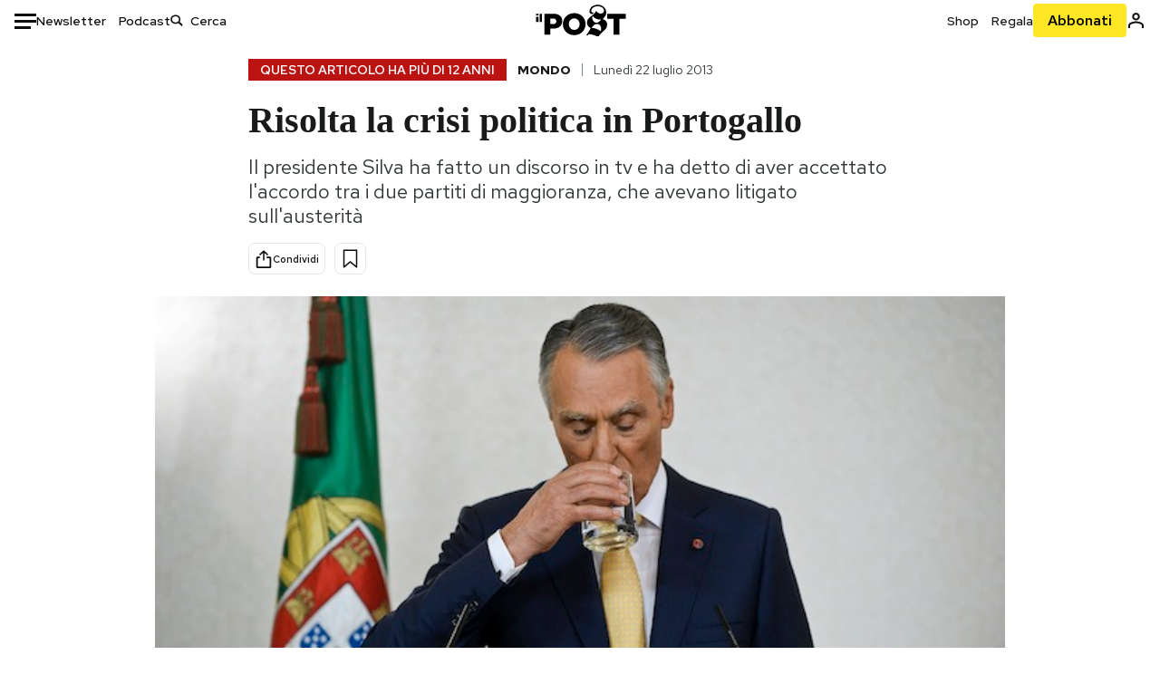

--- FILE ---
content_type: text/html; charset=utf-8
request_url: https://www.google.com/recaptcha/api2/aframe
body_size: 183
content:
<!DOCTYPE HTML><html><head><meta http-equiv="content-type" content="text/html; charset=UTF-8"></head><body><script nonce="uz0txVcBnIA5wRkI5Q9stA">/** Anti-fraud and anti-abuse applications only. See google.com/recaptcha */ try{var clients={'sodar':'https://pagead2.googlesyndication.com/pagead/sodar?'};window.addEventListener("message",function(a){try{if(a.source===window.parent){var b=JSON.parse(a.data);var c=clients[b['id']];if(c){var d=document.createElement('img');d.src=c+b['params']+'&rc='+(localStorage.getItem("rc::a")?sessionStorage.getItem("rc::b"):"");window.document.body.appendChild(d);sessionStorage.setItem("rc::e",parseInt(sessionStorage.getItem("rc::e")||0)+1);localStorage.setItem("rc::h",'1769022018816');}}}catch(b){}});window.parent.postMessage("_grecaptcha_ready", "*");}catch(b){}</script></body></html>